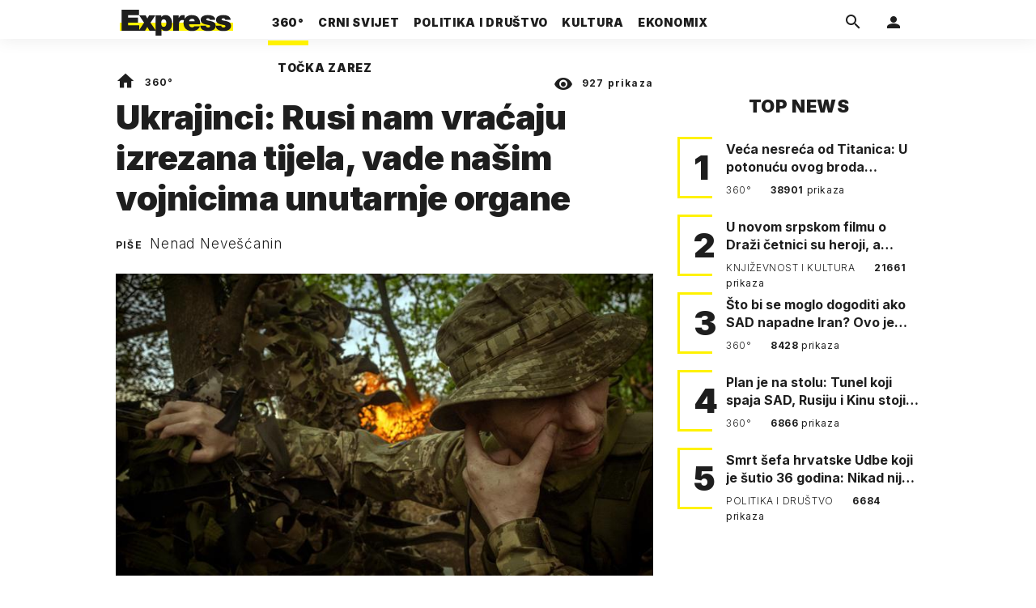

--- FILE ---
content_type: text/html; charset=utf-8
request_url: https://traffic.styria.hr/v2/widget/express_cora
body_size: 840
content:
<!DOCTYPE html>
<html>
    <head>
        <meta charset="utf-8">
        <meta http-equiv="X-UA-Compatible" content="IE=edge,chrome=1">
        <title>Styria traffic widget</title>
        <meta name="description" content="">
        <meta name="viewport" content="width=device-width">
        <script src="/static/js/cookies.min.js"></script>
        <script>
            function getReferer() {
                var isInIframe = (parent !== window);
                var refererUrl = '';

                if (isInIframe) {
                    refererUrl = document.referrer;
                }

                return refererUrl;
            }

            var URL_PARAMS = {
                referer: getReferer()
            };

            
            function replaceParams(url, alt){
                for(var key in URL_PARAMS){
                    var replace_this = "{{" + String(key) + "}}";
                    url = url.replace(replace_this, URL_PARAMS[key]);
                }

                url = url.replace("{{alternative}}", alt);
                return url;
            }

            

            Cookies.set("s31", '20260131', { expires: 10368000 });
            var ST = ST || {};
            ST.feeds = [];
            ST.pool = [];
            
            ST.feeds.push({ k: "s17", fu: "/v2/feed/825/express_cora?", r: false, w: 0, custom: false });
            ST.feeds.push({ k: "s18", fu: "/v2/feed/828/express_cora?", r: false, w: 0, custom: false });
            ST.feeds.push({ k: "s02", fu: "/v2/feed/826/express_cora?", r: false, w: 0, custom: false });
            ST.feeds.push({ k: "s03", fu: "/v2/feed/827/express_cora?", r: false, w: 0, custom: false });
            ST.feeds.push({ k: "s71", fu: "/v2/feed/1196/express_cora?", r: false, w: 0, custom: false });
            ST.feeds.push({ k: "s81", fu: "/v2/feed/1237/express_cora?", r: false, w: 0, custom: false });
            ST.feeds.push({ k: "s72", fu: "/v2/feed/1302/express_cora?", r: false, w: 0, custom: false });
            ST.feeds.push({ k: "s99", fu: "/v2/feed/1318/express_cora?", r: false, w: 0, custom: false });
            ST.feeds.push({ k: "s04", fu: "/v2/feed/824/express_cora?", r: false, w: 0, custom: false });
            ST.feeds.push({ k: "s30", fu: "/v2/feed/820/express_cora?", r: false, w: 0, custom: false });
            ST.feeds.push({ k: "s01", fu: "/v2/feed/818/express_cora?", r: false, w: 100, custom: false });
            ST.feeds.push({ k: "s07", fu: "/v2/feed/823/express_cora?", r: false, w: 0, custom: false });
            ST.feeds.push({ k: "s82", fu: "/v2/feed/822/express_cora?", r: false, w: 0, custom: false });
            ST.feeds.push({ k: "s06", fu: "/v2/feed/821/express_cora?", r: false, w: 0, custom: false });

            var cd = new Date(2026, 1 - 1, 31);

            var patt = /^(\d{4})(\d{2})(\d{2})$/;

            for(i in ST.feeds){
                var f = ST.feeds[i];
                
                for(var j=0; j < f.w; j++){
                    ST.pool.push(f.fu);
                }
            }

            if (ST.pool.length == 0) {
                for(i in ST.feeds){
                    for(var j=0; j < ST.feeds[i].w; j++){
                        ST.pool.push(ST.feeds[i].fu);
                    }
                }
            }

            if (ST.pool.length > 0) {
                var ri = Math.floor(Math.random() * ST.pool.length);
                var rurl = ST.pool[ri];
                try {
                    window.location.replace(rurl);
                } catch(e) {
                    window.location = rurl;
                }
                
            }

        </script>
    </head>
    <body>
    </body>
</html>


--- FILE ---
content_type: text/html; charset=utf-8
request_url: https://traffic.styria.hr/v2/feed/818/express_cora?
body_size: 1495
content:
<!DOCTYPE html>

<html lang="hr">

    <head>
        <meta charset="UTF-8">

        
    <link href="https://fonts.googleapis.com/css?family=Merriweather:400,400i,700,900|Raleway:400,700,800,900|Roboto+Slab:300&subset=latin-ext" rel="stylesheet">
    <link rel="stylesheet" href="/static/express/css/tes.ex.css?bust=20180327" type='text/css'>
    <script src="/static/express/js/iframeResizer.contentWindow.min.js"></script>


        <title>24sata</title>

    </head>
    <body class="" >

        
    

        

        
            
        

    


    <div class="container">

        <div class="gr-12">

            <div class="main_tile">

                <div class="main_tile__label main_tile__label--curved text-center">
                    Odabrali smo za vas
                </div>

                <div class="main_tile__content">

                    <div class="row">

                        <!-- ovo se repeata -->
                        

                            <div class="gr-12 gr-3@lg">

                                <article class="card card--life card--19">

                                    <div class="card__wrap">
                                        <!-- blok sa slikom -->
                                        <div class="card__photo_wrap">

                                            <a class="card__link card__link--photo" href="https://www.24sata.hr/news/kurtijeva-stranka-pobijedila-je-i-nakon-prebrojavanja-glasova-1104951?utm_source=Express.hr&amp;utm_medium=Widget&amp;utm_campaign=Partnerski+portali" title="Kurtijeva stranka pobijedila je i nakon prebrojavanja glasova" target="_blank" onclick="ga('send', 'event', 'S express.hr', 'Na 24sata.hr', 'https://www.24sata.hr/news/kurtijeva\u002Dstranka\u002Dpobijedila\u002Dje\u002Di\u002Dnakon\u002Dprebrojavanja\u002Dglasova\u002D1104951');" >

                                                <span class="card__photo">

                                                    <figure class="card__figure">

                                                        <img class="big_img" src="/media/images/b/b2b0cde0b26de090d9223847c379a9c2.jpg" alt="Kurtijeva stranka pobijedila je i nakon prebrojavanja glasova">
                                                    </figure>
                                                </span>
                                            </a>
                                        </div>
                                        <!-- blok sa nadnaslovom, naslovom i podnaslovom -->
                                        <div class="card__data_wrap cf">
                                            <a class="card__link card__link--data cf" href="https://www.24sata.hr/news/kurtijeva-stranka-pobijedila-je-i-nakon-prebrojavanja-glasova-1104951?utm_source=Express.hr&amp;utm_medium=Widget&amp;utm_campaign=Partnerski+portali" title="Kurtijeva stranka pobijedila je i nakon prebrojavanja glasova" target="_blank" onclick="ga('send', 'event', 'S express.hr', 'Na 24sata.hr', 'https://www.24sata.hr/news/kurtijeva\u002Dstranka\u002Dpobijedila\u002Dje\u002Di\u002Dnakon\u002Dprebrojavanja\u002Dglasova\u002D1104951');" >
                                                <span class="card__data cf">
                                                    <h2 class="card__title">
                                                        Kurtijeva stranka pobijedila je i nakon prebrojavanja glasova
                                                    </h2>
                                                </span>
                                            </a>
                                        </div>
                                    </div>
                                </article>
                            </div>
                        

                            <div class="gr-12 gr-3@lg">

                                <article class="card card--life card--19">

                                    <div class="card__wrap">
                                        <!-- blok sa slikom -->
                                        <div class="card__photo_wrap">

                                            <a class="card__link card__link--photo" href="https://www.24sata.hr/news/sinj-uz-35-kg-kokaina-diler-je-imao-i-poluautomatski-snajper-1104948?utm_source=Express.hr&amp;utm_medium=Widget&amp;utm_campaign=Partnerski+portali" title="Sinj: Uz 3,5 kg kokaina diler je imao i poluautomatski snajper" target="_blank" onclick="ga('send', 'event', 'S express.hr', 'Na 24sata.hr', 'https://www.24sata.hr/news/sinj\u002Duz\u002D35\u002Dkg\u002Dkokaina\u002Ddiler\u002Dje\u002Dimao\u002Di\u002Dpoluautomatski\u002Dsnajper\u002D1104948');" >

                                                <span class="card__photo">

                                                    <figure class="card__figure">

                                                        <img class="big_img" src="/media/images/d/d4d35cb6e9e62b71e3d99c7fe2fc6970.jpg" alt="Sinj: Uz 3,5 kg kokaina diler je imao i poluautomatski snajper">
                                                    </figure>
                                                </span>
                                            </a>
                                        </div>
                                        <!-- blok sa nadnaslovom, naslovom i podnaslovom -->
                                        <div class="card__data_wrap cf">
                                            <a class="card__link card__link--data cf" href="https://www.24sata.hr/news/sinj-uz-35-kg-kokaina-diler-je-imao-i-poluautomatski-snajper-1104948?utm_source=Express.hr&amp;utm_medium=Widget&amp;utm_campaign=Partnerski+portali" title="Sinj: Uz 3,5 kg kokaina diler je imao i poluautomatski snajper" target="_blank" onclick="ga('send', 'event', 'S express.hr', 'Na 24sata.hr', 'https://www.24sata.hr/news/sinj\u002Duz\u002D35\u002Dkg\u002Dkokaina\u002Ddiler\u002Dje\u002Dimao\u002Di\u002Dpoluautomatski\u002Dsnajper\u002D1104948');" >
                                                <span class="card__data cf">
                                                    <h2 class="card__title">
                                                        Sinj: Uz 3,5 kg kokaina diler je imao i poluautomatski snajper
                                                    </h2>
                                                </span>
                                            </a>
                                        </div>
                                    </div>
                                </article>
                            </div>
                        

                            <div class="gr-12 gr-3@lg">

                                <article class="card card--life card--19">

                                    <div class="card__wrap">
                                        <!-- blok sa slikom -->
                                        <div class="card__photo_wrap">

                                            <a class="card__link card__link--photo" href="https://www.24sata.hr/news/osjecanin-htio-trgovati-zlatom-pa-ostao-bez-pet-tisuca-eura-1104941?utm_source=Express.hr&amp;utm_medium=Widget&amp;utm_campaign=Partnerski+portali" title="Osječanin htio trgovati zlatom, pa ostao bez pet tisuća eura" target="_blank" onclick="ga('send', 'event', 'S express.hr', 'Na 24sata.hr', 'https://www.24sata.hr/news/osjecanin\u002Dhtio\u002Dtrgovati\u002Dzlatom\u002Dpa\u002Dostao\u002Dbez\u002Dpet\u002Dtisuca\u002Deura\u002D1104941');" >

                                                <span class="card__photo">

                                                    <figure class="card__figure">

                                                        <img class="big_img" src="/media/images/8/85acc2d36df5d32ca5b989bb17e2c7a7.jpg" alt="Osječanin htio trgovati zlatom, pa ostao bez pet tisuća eura">
                                                    </figure>
                                                </span>
                                            </a>
                                        </div>
                                        <!-- blok sa nadnaslovom, naslovom i podnaslovom -->
                                        <div class="card__data_wrap cf">
                                            <a class="card__link card__link--data cf" href="https://www.24sata.hr/news/osjecanin-htio-trgovati-zlatom-pa-ostao-bez-pet-tisuca-eura-1104941?utm_source=Express.hr&amp;utm_medium=Widget&amp;utm_campaign=Partnerski+portali" title="Osječanin htio trgovati zlatom, pa ostao bez pet tisuća eura" target="_blank" onclick="ga('send', 'event', 'S express.hr', 'Na 24sata.hr', 'https://www.24sata.hr/news/osjecanin\u002Dhtio\u002Dtrgovati\u002Dzlatom\u002Dpa\u002Dostao\u002Dbez\u002Dpet\u002Dtisuca\u002Deura\u002D1104941');" >
                                                <span class="card__data cf">
                                                    <h2 class="card__title">
                                                        Osječanin htio trgovati zlatom, pa ostao bez pet tisuća eura
                                                    </h2>
                                                </span>
                                            </a>
                                        </div>
                                    </div>
                                </article>
                            </div>
                        

                            <div class="gr-12 gr-3@lg">

                                <article class="card card--life card--19">

                                    <div class="card__wrap">
                                        <!-- blok sa slikom -->
                                        <div class="card__photo_wrap">

                                            <a class="card__link card__link--photo" href="https://www.24sata.hr/news/policija-upozorava-gradani-oprez-nikada-telefonom-ne-provjeravamo-financijsko-stanje-1104940?utm_source=Express.hr&amp;utm_medium=Widget&amp;utm_campaign=Partnerski+portali" title="Policija upozorava: Građani oprez, nikada telefonom ne provjeravamo financijsko stanje" target="_blank" onclick="ga('send', 'event', 'S express.hr', 'Na 24sata.hr', 'https://www.24sata.hr/news/policija\u002Dupozorava\u002Dgradani\u002Doprez\u002Dnikada\u002Dtelefonom\u002Dne\u002Dprovjeravamo\u002Dfinancijsko\u002Dstanje\u002D1104940');" >

                                                <span class="card__photo">

                                                    <figure class="card__figure">

                                                        <img class="big_img" src="/media/images/9/9c0216c994d4f758adcbe76031c95643.jpg" alt="Policija upozorava: Građani oprez, nikada telefonom ne provjeravamo financijsko stanje">
                                                    </figure>
                                                </span>
                                            </a>
                                        </div>
                                        <!-- blok sa nadnaslovom, naslovom i podnaslovom -->
                                        <div class="card__data_wrap cf">
                                            <a class="card__link card__link--data cf" href="https://www.24sata.hr/news/policija-upozorava-gradani-oprez-nikada-telefonom-ne-provjeravamo-financijsko-stanje-1104940?utm_source=Express.hr&amp;utm_medium=Widget&amp;utm_campaign=Partnerski+portali" title="Policija upozorava: Građani oprez, nikada telefonom ne provjeravamo financijsko stanje" target="_blank" onclick="ga('send', 'event', 'S express.hr', 'Na 24sata.hr', 'https://www.24sata.hr/news/policija\u002Dupozorava\u002Dgradani\u002Doprez\u002Dnikada\u002Dtelefonom\u002Dne\u002Dprovjeravamo\u002Dfinancijsko\u002Dstanje\u002D1104940');" >
                                                <span class="card__data cf">
                                                    <h2 class="card__title">
                                                        Policija upozorava: Građani oprez, nikada telefonom ne provjeravamo financijsko stanje
                                                    </h2>
                                                </span>
                                            </a>
                                        </div>
                                    </div>
                                </article>
                            </div>
                        
                    </div>
                </div>
            </div>
        </div>
    </div>


    </body>
</html>


--- FILE ---
content_type: text/javascript; charset=utf-8
request_url: https://adxbid.info/express_24sata_hr.js
body_size: 8225
content:
const a0_0x29e718=a0_0x59e9;(function(_0x1b0a54,_0x90f73f){const _0x46d0c5=a0_0x59e9,_0x4fbfb8=_0x1b0a54();while(!![]){try{const _0x325568=parseInt(_0x46d0c5(0x16f))/0x1+parseInt(_0x46d0c5(0x164))/0x2+parseInt(_0x46d0c5(0x170))/0x3*(-parseInt(_0x46d0c5(0x1b7))/0x4)+-parseInt(_0x46d0c5(0x186))/0x5*(-parseInt(_0x46d0c5(0x1b2))/0x6)+-parseInt(_0x46d0c5(0x1ac))/0x7+parseInt(_0x46d0c5(0x1bd))/0x8+parseInt(_0x46d0c5(0x1a2))/0x9*(parseInt(_0x46d0c5(0x182))/0xa);if(_0x325568===_0x90f73f)break;else _0x4fbfb8['push'](_0x4fbfb8['shift']());}catch(_0x220a03){_0x4fbfb8['push'](_0x4fbfb8['shift']());}}}(a0_0x25f7,0x74548));var reqCountry=reqCountry||'XX';function pbjsGetTimezoneGeo(){const _0x3fe400=a0_0x59e9;let _0x13b30c=Intl[_0x3fe400(0x165)]()[_0x3fe400(0x1b3)]()['timeZone'];return''!==_0x13b30c&&_0x13b30c?{'Africa/Abidjan':{'u':0x0,'c':['CI','BF','GH','GM','GN','ML','MR','SH','SL','SN','TG']},'Africa/Accra':{'a':_0x3fe400(0x1b9),'c':['GH'],'r':0x1},'Africa/Addis_Ababa':{'a':_0x3fe400(0x184),'c':['ET'],'r':0x1},'Africa/Algiers':{'u':0x3c,'c':['DZ']},'Africa/Asmara':{'a':_0x3fe400(0x184),'c':['ER'],'r':0x1},'Africa/Asmera':{'a':'Africa/Nairobi','c':['ER'],'r':0x1},'Africa/Bamako':{'a':_0x3fe400(0x1b9),'c':['ML'],'r':0x1},'Africa/Bangui':{'a':_0x3fe400(0x1c3),'c':['CF'],'r':0x1},'Africa/Banjul':{'a':_0x3fe400(0x1b9),'c':['GM'],'r':0x1},'Africa/Bissau':{'u':0x0,'c':['GW']},'Africa/Blantyre':{'a':_0x3fe400(0x173),'c':['MW'],'r':0x1},'Africa/Brazzaville':{'a':_0x3fe400(0x1c3),'c':['CG'],'r':0x1},'Africa/Bujumbura':{'a':_0x3fe400(0x173),'c':['BI'],'r':0x1},'Africa/Cairo':{'u':0x78,'c':['EG']},'Africa/Casablanca':{'u':0x3c,'d':0x0,'c':['MA']},'Africa/Ceuta':{'u':0x3c,'d':0x78,'c':['ES']},'Africa/Conakry':{'a':_0x3fe400(0x1b9),'c':['GN'],'r':0x1},'Africa/Dakar':{'a':_0x3fe400(0x1b9),'c':['SN'],'r':0x1},'Africa/Dar_es_Salaam':{'a':_0x3fe400(0x184),'c':['TZ'],'r':0x1},'Africa/Djibouti':{'a':_0x3fe400(0x184),'c':['DJ'],'r':0x1},'Africa/Douala':{'a':_0x3fe400(0x1c3),'c':['CM'],'r':0x1},'Africa/El_Aaiun':{'u':0x3c,'d':0x0,'c':['EH']},'Africa/Freetown':{'a':_0x3fe400(0x1b9),'c':['SL'],'r':0x1},'Africa/Gaborone':{'a':_0x3fe400(0x173),'c':['BW'],'r':0x1},'Africa/Harare':{'a':_0x3fe400(0x173),'c':['ZW'],'r':0x1},'Africa/Johannesburg':{'u':0x78,'c':['ZA','LS','SZ']},'Africa/Juba':{'u':0x78,'c':['SS']},'Africa/Kampala':{'a':'Africa/Nairobi','c':['UG'],'r':0x1},'Africa/Khartoum':{'u':0x78,'c':['SD']},'Africa/Kigali':{'a':_0x3fe400(0x173),'c':['RW'],'r':0x1},'Africa/Kinshasa':{'a':_0x3fe400(0x1c3),'c':['CD'],'r':0x1},'Africa/Lagos':{'u':0x3c,'c':['NG','AO','BJ','CD','CF','CG','CM','GA','GQ','NE']},'Africa/Libreville':{'a':'Africa/Lagos','c':['GA'],'r':0x1},'Africa/Lome':{'a':'Africa/Abidjan','c':['TG'],'r':0x1},'Africa/Luanda':{'a':_0x3fe400(0x1c3),'c':['AO'],'r':0x1},'Africa/Lubumbashi':{'a':_0x3fe400(0x173),'c':['CD'],'r':0x1},'Africa/Lusaka':{'a':'Africa/Maputo','c':['ZM'],'r':0x1},'Africa/Malabo':{'a':_0x3fe400(0x1c3),'c':['GQ'],'r':0x1},'Africa/Maputo':{'u':0x78,'c':['MZ','BI','BW','CD','MW','RW','ZM','ZW']},'Africa/Maseru':{'a':_0x3fe400(0x1b8),'c':['LS'],'r':0x1},'Africa/Mbabane':{'a':_0x3fe400(0x1b8),'c':['SZ'],'r':0x1},'Africa/Mogadishu':{'a':'Africa/Nairobi','c':['SO'],'r':0x1},'Africa/Monrovia':{'u':0x0,'c':['LR']},'Africa/Nairobi':{'u':0xb4,'c':['KE','DJ','ER','ET','KM','MG','SO','TZ','UG','YT']},'Africa/Ndjamena':{'u':0x3c,'c':['TD']},'Africa/Niamey':{'a':_0x3fe400(0x1c3),'c':['NE'],'r':0x1},'Africa/Nouakchott':{'a':_0x3fe400(0x1b9),'c':['MR'],'r':0x1},'Africa/Ouagadougou':{'a':_0x3fe400(0x1b9),'c':['BF'],'r':0x1},'Africa/Porto-Novo':{'a':_0x3fe400(0x1c3),'c':['BJ'],'r':0x1},'Africa/Sao_Tome':{'u':0x0,'c':['ST']},'Africa/Timbuktu':{'a':_0x3fe400(0x1b9),'c':['ML'],'r':0x1},'Africa/Tripoli':{'u':0x78,'c':['LY']},'Africa/Tunis':{'u':0x3c,'c':['TN']},'Africa/Windhoek':{'u':0x78,'c':['NA']},'America/Adak':{'u':-0x258,'d':-0x21c,'c':['US']},'America/Anchorage':{'u':-0x21c,'d':-0x1e0,'c':['US']},'America/Anguilla':{'a':_0x3fe400(0x180),'c':['AI'],'r':0x1},'America/Antigua':{'a':_0x3fe400(0x180),'c':['AG'],'r':0x1},'America/Araguaina':{'u':-0xb4,'c':['BR']},'America/Argentina/Buenos_Aires':{'u':-0xb4,'c':['AR']},'America/Argentina/Catamarca':{'u':-0xb4,'c':['AR']},'America/Argentina/ComodRivadavia':{'a':'America/Argentina/Catamarca','r':0x1},'America/Argentina/Cordoba':{'u':-0xb4,'c':['AR']},'America/Argentina/Jujuy':{'u':-0xb4,'c':['AR']},'America/Argentina/La_Rioja':{'u':-0xb4,'c':['AR']},'America/Argentina/Mendoza':{'u':-0xb4,'c':['AR']},'America/Argentina/Rio_Gallegos':{'u':-0xb4,'c':['AR']},'America/Argentina/Salta':{'u':-0xb4,'c':['AR']},'America/Argentina/San_Juan':{'u':-0xb4,'c':['AR']},'America/Argentina/San_Luis':{'u':-0xb4,'c':['AR']},'America/Argentina/Tucuman':{'u':-0xb4,'c':['AR']},'America/Argentina/Ushuaia':{'u':-0xb4,'c':['AR']},'America/Aruba':{'a':'America/Puerto_Rico','c':['AW'],'r':0x1},'America/Asuncion':{'u':-0xf0,'d':-0xb4,'c':['PY']},'America/Atikokan':{'a':_0x3fe400(0x1b1),'c':['CA'],'r':0x1},'America/Atka':{'a':'America/Adak','r':0x1},'America/Bahia':{'u':-0xb4,'c':['BR']},'America/Bahia_Banderas':{'u':-0x168,'d':-0x12c,'c':['MX']},'America/Barbados':{'u':-0xf0,'c':['BB']},'America/Belem':{'u':-0xb4,'c':['BR']},'America/Belize':{'u':-0x168,'c':['BZ']},'America/Blanc-Sablon':{'a':'America/Puerto_Rico','c':['CA'],'r':0x1},'America/Boa_Vista':{'u':-0xf0,'c':['BR']},'America/Bogota':{'u':-0x12c,'c':['CO']},'America/Boise':{'u':-0x1a4,'d':-0x168,'c':['US']},'America/Buenos_Aires':{'a':_0x3fe400(0x1a1),'r':0x1},'America/Cambridge_Bay':{'u':-0x1a4,'d':-0x168,'c':['CA']},'America/Campo_Grande':{'u':-0xf0,'c':['BR']},'America/Cancun':{'u':-0x12c,'c':['MX']},'America/Caracas':{'u':-0xf0,'c':['VE']},'America/Catamarca':{'a':_0x3fe400(0x18e),'r':0x1},'America/Cayenne':{'u':-0xb4,'c':['GF']},'America/Cayman':{'a':_0x3fe400(0x1b1),'c':['KY'],'r':0x1},'America/Chicago':{'u':-0x168,'d':-0x12c,'c':['US']},'America/Chihuahua':{'u':-0x1a4,'d':-0x168,'c':['MX']},'America/Coral_Harbour':{'a':'America/Panama','c':['CA'],'r':0x1},'America/Cordoba':{'a':_0x3fe400(0x162),'r':0x1},'America/Costa_Rica':{'u':-0x168,'c':['CR']},'America/Creston':{'a':_0x3fe400(0x1c6),'c':['CA'],'r':0x1},'America/Cuiaba':{'u':-0xf0,'c':['BR']},'America/Curacao':{'a':_0x3fe400(0x180),'c':['CW'],'r':0x1},'America/Danmarkshavn':{'u':0x0,'c':['GL']},'America/Dawson':{'u':-0x1a4,'c':['CA']},'America/Dawson_Creek':{'u':-0x1a4,'c':['CA']},'America/Denver':{'u':-0x1a4,'d':-0x168,'c':['US']},'America/Detroit':{'u':-0x12c,'d':-0xf0,'c':['US']},'America/Dominica':{'a':'America/Puerto_Rico','c':['DM'],'r':0x1},'America/Edmonton':{'u':-0x1a4,'d':-0x168,'c':['CA']},'America/Eirunepe':{'u':-0x12c,'c':['BR']},'America/El_Salvador':{'u':-0x168,'c':['SV']},'America/Ensenada':{'a':_0x3fe400(0x17a),'r':0x1},'America/Fort_Nelson':{'u':-0x1a4,'c':['CA']},'America/Fort_Wayne':{'a':_0x3fe400(0x1ad),'r':0x1},'America/Fortaleza':{'u':-0xb4,'c':['BR']},'America/Glace_Bay':{'u':-0xf0,'d':-0xb4,'c':['CA']},'America/Godthab':{'a':_0x3fe400(0x197),'r':0x1},'America/Goose_Bay':{'u':-0xf0,'d':-0xb4,'c':['CA']},'America/Grand_Turk':{'u':-0x12c,'d':-0xf0,'c':['TC']},'America/Grenada':{'a':_0x3fe400(0x180),'c':['GD'],'r':0x1},'America/Guadeloupe':{'a':_0x3fe400(0x180),'c':['GP'],'r':0x1},'America/Guatemala':{'u':-0x168,'c':['GT']},'America/Guayaquil':{'u':-0x12c,'c':['EC']},'America/Guyana':{'u':-0xf0,'c':['GY']},'America/Halifax':{'u':-0xf0,'d':-0xb4,'c':['CA']},'America/Havana':{'u':-0x12c,'d':-0xf0,'c':['CU']},'America/Hermosillo':{'u':-0x1a4,'c':['MX']},'America/Indiana/Indianapolis':{'u':-0x12c,'d':-0xf0,'c':['US']},'America/Indiana/Knox':{'u':-0x168,'d':-0x12c,'c':['US']},'America/Indiana/Marengo':{'u':-0x12c,'d':-0xf0,'c':['US']},'America/Indiana/Petersburg':{'u':-0x12c,'d':-0xf0,'c':['US']},'America/Indiana/Tell_City':{'u':-0x168,'d':-0x12c,'c':['US']},'America/Indiana/Vevay':{'u':-0x12c,'d':-0xf0,'c':['US']},'America/Indiana/Vincennes':{'u':-0x12c,'d':-0xf0,'c':['US']},'America/Indiana/Winamac':{'u':-0x12c,'d':-0xf0,'c':['US']},'America/Indianapolis':{'a':_0x3fe400(0x1ad),'r':0x1},'America/Inuvik':{'u':-0x1a4,'d':-0x168,'c':['CA']},'America/Iqaluit':{'u':-0x12c,'d':-0xf0,'c':['CA']},'America/Jamaica':{'u':-0x12c,'c':['JM']},'America/Jujuy':{'a':_0x3fe400(0x1be),'r':0x1},'America/Juneau':{'u':-0x21c,'d':-0x1e0,'c':['US']},'America/Kentucky/Louisville':{'u':-0x12c,'d':-0xf0,'c':['US']},'America/Kentucky/Monticello':{'u':-0x12c,'d':-0xf0,'c':['US']},'America/Knox_IN':{'a':_0x3fe400(0x16b),'r':0x1},'America/Kralendijk':{'a':_0x3fe400(0x180),'c':['BQ'],'r':0x1},'America/La_Paz':{'u':-0xf0,'c':['BO']},'America/Lima':{'u':-0x12c,'c':['PE']},'America/Los_Angeles':{'u':-0x1e0,'d':-0x1a4,'c':['US']},'America/Louisville':{'a':'America/Kentucky/Louisville','r':0x1},'America/Lower_Princes':{'a':'America/Puerto_Rico','c':['SX'],'r':0x1},'America/Maceio':{'u':-0xb4,'c':['BR']},'America/Managua':{'u':-0x168,'c':['NI']},'America/Manaus':{'u':-0xf0,'c':['BR']},'America/Marigot':{'a':_0x3fe400(0x180),'c':['MF'],'r':0x1},'America/Martinique':{'u':-0xf0,'c':['MQ']},'America/Matamoros':{'u':-0x168,'d':-0x12c,'c':['MX']},'America/Mazatlan':{'u':-0x1a4,'d':-0x168,'c':['MX']},'America/Mendoza':{'a':_0x3fe400(0x19b),'r':0x1},'America/Menominee':{'u':-0x168,'d':-0x12c,'c':['US']},'America/Merida':{'u':-0x168,'d':-0x12c,'c':['MX']},'America/Metlakatla':{'u':-0x21c,'d':-0x1e0,'c':['US']},'America/Mexico_City':{'u':-0x168,'d':-0x12c,'c':['MX']},'America/Miquelon':{'u':-0xb4,'d':-0x78,'c':['PM']},'America/Moncton':{'u':-0xf0,'d':-0xb4,'c':['CA']},'America/Monterrey':{'u':-0x168,'d':-0x12c,'c':['MX']},'America/Montevideo':{'u':-0xb4,'c':['UY']},'America/Montreal':{'a':_0x3fe400(0x192),'c':['CA'],'r':0x1},'America/Montserrat':{'a':_0x3fe400(0x180),'c':['MS'],'r':0x1},'America/Nassau':{'a':_0x3fe400(0x192),'c':['BS'],'r':0x1},'America/New_York':{'u':-0x12c,'d':-0xf0,'c':['US']},'America/Nipigon':{'u':-0x12c,'d':-0xf0,'c':['CA']},'America/Nome':{'u':-0x21c,'d':-0x1e0,'c':['US']},'America/Noronha':{'u':-0x78,'c':['BR']},'America/North_Dakota/Beulah':{'u':-0x168,'d':-0x12c,'c':['US']},'America/North_Dakota/Center':{'u':-0x168,'d':-0x12c,'c':['US']},'America/North_Dakota/New_Salem':{'u':-0x168,'d':-0x12c,'c':['US']},'America/Nuuk':{'u':-0xb4,'d':-0x78,'c':['GL']},'America/Ojinaga':{'u':-0x1a4,'d':-0x168,'c':['MX']},'America/Panama':{'u':-0x12c,'c':['PA','CA','KY']},'America/Pangnirtung':{'u':-0x12c,'d':-0xf0,'c':['CA']},'America/Paramaribo':{'u':-0xb4,'c':['SR']},'America/Phoenix':{'u':-0x1a4,'c':['US','CA']},'America/Port-au-Prince':{'u':-0x12c,'d':-0xf0,'c':['HT']},'America/Port_of_Spain':{'a':_0x3fe400(0x180),'c':['TT'],'r':0x1},'America/Porto_Acre':{'a':_0x3fe400(0x1a3),'r':0x1},'America/Porto_Velho':{'u':-0xf0,'c':['BR']},'America/Puerto_Rico':{'u':-0xf0,'c':['PR','AG','CA','AI','AW','BL','BQ','CW','DM','GD','GP','KN','LC','MF','MS','SX','TT','VC','VG','VI']},'America/Punta_Arenas':{'u':-0xb4,'c':['CL']},'America/Rainy_River':{'u':-0x168,'d':-0x12c,'c':['CA']},'America/Rankin_Inlet':{'u':-0x168,'d':-0x12c,'c':['CA']},'America/Recife':{'u':-0xb4,'c':['BR']},'America/Regina':{'u':-0x168,'c':['CA']},'America/Resolute':{'u':-0x168,'d':-0x12c,'c':['CA']},'America/Rio_Branco':{'u':-0x12c,'c':['BR']},'America/Rosario':{'a':_0x3fe400(0x162),'r':0x1},'America/Santa_Isabel':{'a':'America/Tijuana','r':0x1},'America/Santarem':{'u':-0xb4,'c':['BR']},'America/Santiago':{'u':-0xf0,'d':-0xb4,'c':['CL']},'America/Santo_Domingo':{'u':-0xf0,'c':['DO']},'America/Sao_Paulo':{'u':-0xb4,'c':['BR']},'America/Scoresbysund':{'u':-0x3c,'d':0x0,'c':['GL']},'America/Shiprock':{'a':_0x3fe400(0x1a5),'r':0x1},'America/Sitka':{'u':-0x21c,'d':-0x1e0,'c':['US']},'America/St_Barthelemy':{'a':_0x3fe400(0x180),'c':['BL'],'r':0x1},'America/St_Johns':{'u':-0x96,'d':-0x5a,'c':['CA']},'America/St_Kitts':{'a':'America/Puerto_Rico','c':['KN'],'r':0x1},'America/St_Lucia':{'a':_0x3fe400(0x180),'c':['LC'],'r':0x1},'America/St_Thomas':{'a':'America/Puerto_Rico','c':['VI'],'r':0x1},'America/St_Vincent':{'a':_0x3fe400(0x180),'c':['VC'],'r':0x1},'America/Swift_Current':{'u':-0x168,'c':['CA']},'America/Tegucigalpa':{'u':-0x168,'c':['HN']},'America/Thule':{'u':-0xf0,'d':-0xb4,'c':['GL']},'America/Thunder_Bay':{'u':-0x12c,'d':-0xf0,'c':['CA']},'America/Tijuana':{'u':-0x1e0,'d':-0x1a4,'c':['MX']},'America/Toronto':{'u':-0x12c,'d':-0xf0,'c':['CA','BS']},'America/Tortola':{'a':_0x3fe400(0x180),'c':['VG'],'r':0x1},'America/Vancouver':{'u':-0x1e0,'d':-0x1a4,'c':['CA']},'America/Virgin':{'a':_0x3fe400(0x180),'c':['VI'],'r':0x1},'America/Whitehorse':{'u':-0x1a4,'c':['CA']},'America/Winnipeg':{'u':-0x168,'d':-0x12c,'c':['CA']},'America/Yakutat':{'u':-0x21c,'d':-0x1e0,'c':['US']},'America/Yellowknife':{'u':-0x1a4,'d':-0x168,'c':['CA']},'Antarctica/Casey':{'u':0x294,'c':['AQ']},'Antarctica/Davis':{'u':0x1a4,'c':['AQ']},'Antarctica/DumontDUrville':{'a':_0x3fe400(0x1a0),'c':['AQ'],'r':0x1},'Antarctica/Macquarie':{'u':0x258,'d':0x294,'c':['AU']},'Antarctica/Mawson':{'u':0x12c,'c':['AQ']},'Antarctica/McMurdo':{'a':_0x3fe400(0x163),'c':['AQ'],'r':0x1},'Antarctica/Palmer':{'u':-0xb4,'c':['AQ']},'Antarctica/Rothera':{'u':-0xb4,'c':['AQ']},'Antarctica/South_Pole':{'a':'Pacific/Auckland','c':['AQ'],'r':0x1},'Antarctica/Syowa':{'a':_0x3fe400(0x161),'c':['AQ'],'r':0x1},'Antarctica/Troll':{'u':0x0,'d':0x78,'c':['AQ']},'Antarctica/Vostok':{'u':0x168,'c':['AQ']},'Arctic/Longyearbyen':{'a':'Europe/Oslo','c':['SJ'],'r':0x1},'Asia/Aden':{'a':'Asia/Riyadh','c':['YE'],'r':0x1},'Asia/Almaty':{'u':0x168,'c':['KZ']},'Asia/Amman':{'u':0x78,'d':0xb4,'c':['JO']},'Asia/Anadyr':{'u':0x2d0,'c':['RU']},'Asia/Aqtau':{'u':0x12c,'c':['KZ']},'Asia/Aqtobe':{'u':0x12c,'c':['KZ']},'Asia/Ashgabat':{'u':0x12c,'c':['TM']},'Asia/Ashkhabad':{'a':_0x3fe400(0x1a8),'r':0x1},'Asia/Atyrau':{'u':0x12c,'c':['KZ']},'Asia/Baghdad':{'u':0xb4,'c':['IQ']},'Asia/Bahrain':{'a':_0x3fe400(0x1bb),'c':['BH'],'r':0x1},'Asia/Baku':{'u':0xf0,'c':['AZ']},'Asia/Bangkok':{'u':0x1a4,'c':['TH','KH','LA','VN']},'Asia/Barnaul':{'u':0x1a4,'c':['RU']},'Asia/Beirut':{'u':0x78,'d':0xb4,'c':['LB']},'Asia/Bishkek':{'u':0x168,'c':['KG']},'Asia/Brunei':{'u':0x1e0,'c':['BN']},'Asia/Calcutta':{'a':'Asia/Kolkata','r':0x1},'Asia/Chita':{'u':0x21c,'c':['RU']},'Asia/Choibalsan':{'u':0x1e0,'c':['MN']},'Asia/Chongqing':{'a':_0x3fe400(0x17d),'r':0x1},'Asia/Chungking':{'a':'Asia/Shanghai','r':0x1},'Asia/Colombo':{'u':0x14a,'c':['LK']},'Asia/Dacca':{'a':'Asia/Dhaka','r':0x1},'Asia/Damascus':{'u':0x78,'d':0xb4,'c':['SY']},'Asia/Dhaka':{'u':0x168,'c':['BD']},'Asia/Dili':{'u':0x21c,'c':['TL']},'Asia/Dubai':{'u':0xf0,'c':['AE','OM']},'Asia/Dushanbe':{'u':0x12c,'c':['TJ']},'Asia/Famagusta':{'u':0x78,'d':0xb4,'c':['CY']},'Asia/Gaza':{'u':0x78,'d':0xb4,'c':['PS']},'Asia/Harbin':{'a':_0x3fe400(0x17d),'r':0x1},'Asia/Hebron':{'u':0x78,'d':0xb4,'c':['PS']},'Asia/Ho_Chi_Minh':{'u':0x1a4,'c':['VN']},'Asia/Hong_Kong':{'u':0x1e0,'c':['HK']},'Asia/Hovd':{'u':0x1a4,'c':['MN']},'Asia/Irkutsk':{'u':0x1e0,'c':['RU']},'Asia/Istanbul':{'a':_0x3fe400(0x171),'r':0x1},'Asia/Jakarta':{'u':0x1a4,'c':['ID']},'Asia/Jayapura':{'u':0x21c,'c':['ID']},'Asia/Jerusalem':{'u':0x78,'d':0xb4,'c':['IL']},'Asia/Kabul':{'u':0x10e,'c':['AF']},'Asia/Kamchatka':{'u':0x2d0,'c':['RU']},'Asia/Karachi':{'u':0x12c,'c':['PK']},'Asia/Kashgar':{'a':_0x3fe400(0x175),'r':0x1},'Asia/Kathmandu':{'u':0x159,'c':['NP']},'Asia/Katmandu':{'a':'Asia/Kathmandu','r':0x1},'Asia/Khandyga':{'u':0x21c,'c':['RU']},'Asia/Kolkata':{'u':0x14a,'c':['IN']},'Asia/Krasnoyarsk':{'u':0x1a4,'c':['RU']},'Asia/Kuala_Lumpur':{'u':0x1e0,'c':['MY']},'Asia/Kuching':{'u':0x1e0,'c':['MY']},'Asia/Kuwait':{'a':_0x3fe400(0x161),'c':['KW'],'r':0x1},'Asia/Macao':{'a':_0x3fe400(0x195),'r':0x1},'Asia/Macau':{'u':0x1e0,'c':['MO']},'Asia/Magadan':{'u':0x294,'c':['RU']},'Asia/Makassar':{'u':0x1e0,'c':['ID']},'Asia/Manila':{'u':0x1e0,'c':['PH']},'Asia/Muscat':{'a':_0x3fe400(0x187),'c':['OM'],'r':0x1},'Asia/Nicosia':{'u':0x78,'d':0xb4,'c':['CY']},'Asia/Novokuznetsk':{'u':0x1a4,'c':['RU']},'Asia/Novosibirsk':{'u':0x1a4,'c':['RU']},'Asia/Omsk':{'u':0x168,'c':['RU']},'Asia/Oral':{'u':0x12c,'c':['KZ']},'Asia/Phnom_Penh':{'a':_0x3fe400(0x1ba),'c':['KH'],'r':0x1},'Asia/Pontianak':{'u':0x1a4,'c':['ID']},'Asia/Pyongyang':{'u':0x21c,'c':['KP']},'Asia/Qatar':{'u':0xb4,'c':['QA','BH']},'Asia/Qostanay':{'u':0x168,'c':['KZ']},'Asia/Qyzylorda':{'u':0x12c,'c':['KZ']},'Asia/Rangoon':{'a':_0x3fe400(0x18c),'r':0x1},'Asia/Riyadh':{'u':0xb4,'c':['SA','AQ','KW','YE']},'Asia/Saigon':{'a':_0x3fe400(0x194),'r':0x1},'Asia/Sakhalin':{'u':0x294,'c':['RU']},'Asia/Samarkand':{'u':0x12c,'c':['UZ']},'Asia/Seoul':{'u':0x21c,'c':['KR']},'Asia/Shanghai':{'u':0x1e0,'c':['CN']},'Asia/Singapore':{'u':0x1e0,'c':['SG','MY']},'Asia/Srednekolymsk':{'u':0x294,'c':['RU']},'Asia/Taipei':{'u':0x1e0,'c':['TW']},'Asia/Tashkent':{'u':0x12c,'c':['UZ']},'Asia/Tbilisi':{'u':0xf0,'c':['GE']},'Asia/Tehran':{'u':0xd2,'d':0x10e,'c':['IR']},'Asia/Tel_Aviv':{'a':_0x3fe400(0x1ab),'r':0x1},'Asia/Thimbu':{'a':_0x3fe400(0x19c),'r':0x1},'Asia/Thimphu':{'u':0x168,'c':['BT']},'Asia/Tokyo':{'u':0x21c,'c':['JP']},'Asia/Tomsk':{'u':0x1a4,'c':['RU']},'Asia/Ujung_Pandang':{'a':_0x3fe400(0x1a7),'r':0x1},'Asia/Ulaanbaatar':{'u':0x1e0,'c':['MN']},'Asia/Ulan_Bator':{'a':'Asia/Ulaanbaatar','r':0x1},'Asia/Urumqi':{'u':0x168,'c':['CN']},'Asia/Ust-Nera':{'u':0x258,'c':['RU']},'Asia/Vientiane':{'a':_0x3fe400(0x1ba),'c':['LA'],'r':0x1},'Asia/Vladivostok':{'u':0x258,'c':['RU']},'Asia/Yakutsk':{'u':0x21c,'c':['RU']},'Asia/Yangon':{'u':0x186,'c':['MM']},'Asia/Yekaterinburg':{'u':0x12c,'c':['RU']},'Asia/Yerevan':{'u':0xf0,'c':['AM']},'Atlantic/Azores':{'u':-0x3c,'d':0x0,'c':['PT']},'Atlantic/Bermuda':{'u':-0xf0,'d':-0xb4,'c':['BM']},'Atlantic/Canary':{'u':0x0,'d':0x3c,'c':['ES']},'Atlantic/Cape_Verde':{'u':-0x3c,'c':['CV']},'Atlantic/Faeroe':{'a':_0x3fe400(0x16d),'r':0x1},'Atlantic/Faroe':{'u':0x0,'d':0x3c,'c':['FO']},'Atlantic/Jan_Mayen':{'a':_0x3fe400(0x19e),'c':['SJ'],'r':0x1},'Atlantic/Madeira':{'u':0x0,'d':0x3c,'c':['PT']},'Atlantic/Reykjavik':{'u':0x0,'c':['IS']},'Atlantic/South_Georgia':{'u':-0x78,'c':['GS']},'Atlantic/St_Helena':{'a':_0x3fe400(0x1b9),'c':['SH'],'r':0x1},'Atlantic/Stanley':{'u':-0xb4,'c':['FK']},'Australia/ACT':{'a':_0x3fe400(0x193),'r':0x1},'Australia/Adelaide':{'u':0x23a,'d':0x276,'c':['AU']},'Australia/Brisbane':{'u':0x258,'c':['AU']},'Australia/Broken_Hill':{'u':0x23a,'d':0x276,'c':['AU']},'Australia/Canberra':{'a':'Australia/Sydney','r':0x1},'Australia/Currie':{'a':_0x3fe400(0x18b),'r':0x1},'Australia/Darwin':{'u':0x23a,'c':['AU']},'Australia/Eucla':{'u':0x20d,'c':['AU']},'Australia/Hobart':{'u':0x258,'d':0x294,'c':['AU']},'Australia/LHI':{'a':_0x3fe400(0x177),'r':0x1},'Australia/Lindeman':{'u':0x258,'c':['AU']},'Australia/Lord_Howe':{'u':0x276,'d':0x294,'c':['AU']},'Australia/Melbourne':{'u':0x258,'d':0x294,'c':['AU']},'Australia/NSW':{'a':_0x3fe400(0x193),'r':0x1},'Australia/North':{'a':_0x3fe400(0x167),'r':0x1},'Australia/Perth':{'u':0x1e0,'c':['AU']},'Australia/Queensland':{'a':_0x3fe400(0x1b6),'r':0x1},'Australia/South':{'a':_0x3fe400(0x19d),'r':0x1},'Australia/Sydney':{'u':0x258,'d':0x294,'c':['AU']},'Australia/Tasmania':{'a':_0x3fe400(0x18b),'r':0x1},'Australia/Victoria':{'a':_0x3fe400(0x179),'r':0x1},'Australia/West':{'a':'Australia/Perth','r':0x1},'Australia/Yancowinna':{'a':'Australia/Broken_Hill','r':0x1},'Brazil/Acre':{'a':_0x3fe400(0x1a3),'r':0x1},'Brazil/DeNoronha':{'a':_0x3fe400(0x16c),'r':0x1},'Brazil/East':{'a':_0x3fe400(0x15c),'r':0x1},'Brazil/West':{'a':_0x3fe400(0x191),'r':0x1},'CET':{'u':0x3c,'d':0x78},'CST6CDT':{'u':-0x168,'d':-0x12c},'Canada/Atlantic':{'a':_0x3fe400(0x1c4),'r':0x1},'Canada/Central':{'a':_0x3fe400(0x1a6),'r':0x1},'Canada/Eastern':{'a':_0x3fe400(0x192),'c':['CA'],'r':0x1},'Canada/Mountain':{'a':_0x3fe400(0x18d),'r':0x1},'Canada/Newfoundland':{'a':'America/St_Johns','r':0x1},'Canada/Pacific':{'a':_0x3fe400(0x1c5),'r':0x1},'Canada/Saskatchewan':{'a':_0x3fe400(0x1a9),'r':0x1},'Canada/Yukon':{'a':_0x3fe400(0x1af),'r':0x1},'Chile/Continental':{'a':_0x3fe400(0x169),'r':0x1},'Chile/EasterIsland':{'a':_0x3fe400(0x15f),'r':0x1},'Cuba':{'a':_0x3fe400(0x178),'r':0x1},'EET':{'u':0x78,'d':0xb4},'EST':{'u':-0x12c},'EST5EDT':{'u':-0x12c,'d':-0xf0},'Egypt':{'a':'Africa/Cairo','r':0x1},'Eire':{'a':'Europe/Dublin','r':0x1},'Etc/GMT':{'u':0x0},'Etc/GMT+0':{'a':_0x3fe400(0x185),'r':0x1},'Etc/GMT+1':{'u':-0x3c},'Etc/GMT+10':{'u':-0x258},'Etc/GMT+11':{'u':-0x294},'Etc/GMT+12':{'u':-0x2d0},'Etc/GMT+2':{'u':-0x78},'Etc/GMT+3':{'u':-0xb4},'Etc/GMT+4':{'u':-0xf0},'Etc/GMT+5':{'u':-0x12c},'Etc/GMT+6':{'u':-0x168},'Etc/GMT+7':{'u':-0x1a4},'Etc/GMT+8':{'u':-0x1e0},'Etc/GMT+9':{'u':-0x21c},'Etc/GMT-0':{'a':_0x3fe400(0x185),'r':0x1},'Etc/GMT-1':{'u':0x3c},'Etc/GMT-10':{'u':0x258},'Etc/GMT-11':{'u':0x294},'Etc/GMT-12':{'u':0x2d0},'Etc/GMT-13':{'u':0x30c},'Etc/GMT-14':{'u':0x348},'Etc/GMT-2':{'u':0x78},'Etc/GMT-3':{'u':0xb4},'Etc/GMT-4':{'u':0xf0},'Etc/GMT-5':{'u':0x12c},'Etc/GMT-6':{'u':0x168},'Etc/GMT-7':{'u':0x1a4},'Etc/GMT-8':{'u':0x1e0},'Etc/GMT-9':{'u':0x21c},'Etc/GMT0':{'a':_0x3fe400(0x185),'r':0x1},'Etc/Greenwich':{'a':'Etc/GMT','r':0x1},'Etc/UCT':{'a':_0x3fe400(0x17c),'r':0x1},'Etc/UTC':{'u':0x0},'Etc/Universal':{'a':'Etc/UTC','r':0x1},'Etc/Zulu':{'a':_0x3fe400(0x17c),'r':0x1},'Europe/Amsterdam':{'u':0x3c,'d':0x78,'c':['NL']},'Europe/Andorra':{'u':0x3c,'d':0x78,'c':['AD']},'Europe/Astrakhan':{'u':0xf0,'c':['RU']},'Europe/Athens':{'u':0x78,'d':0xb4,'c':['GR']},'Europe/Belfast':{'a':_0x3fe400(0x176),'c':['GB'],'r':0x1},'Europe/Belgrade':{'u':0x3c,'d':0x78,'c':['RS','BA','HR','ME','MK','SI']},'Europe/Berlin':{'u':0x3c,'d':0x78,'c':['DE']},'Europe/Bratislava':{'a':_0x3fe400(0x168),'c':['SK'],'r':0x1},'Europe/Brussels':{'u':0x3c,'d':0x78,'c':['BE']},'Europe/Bucharest':{'u':0x78,'d':0xb4,'c':['RO']},'Europe/Budapest':{'u':0x3c,'d':0x78,'c':['HU']},'Europe/Busingen':{'a':'Europe/Zurich','c':['DE'],'r':0x1},'Europe/Chisinau':{'u':0x78,'d':0xb4,'c':['MD']},'Europe/Copenhagen':{'u':0x3c,'d':0x78,'c':['DK']},'Europe/Dublin':{'u':0x3c,'d':0x0,'c':['IE']},'Europe/Gibraltar':{'u':0x3c,'d':0x78,'c':['GI']},'Europe/Guernsey':{'a':'Europe/London','c':['GG'],'r':0x1},'Europe/Helsinki':{'u':0x78,'d':0xb4,'c':['FI','AX']},'Europe/Isle_of_Man':{'a':'Europe/London','c':['IM'],'r':0x1},'Europe/Istanbul':{'u':0xb4,'c':['TR']},'Europe/Jersey':{'a':_0x3fe400(0x176),'c':['JE'],'r':0x1},'Europe/Kaliningrad':{'u':0x78,'c':['RU']},'Europe/Kiev':{'u':0x78,'d':0xb4,'c':['UA']},'Europe/Kirov':{'u':0xb4,'c':['RU']},'Europe/Lisbon':{'u':0x0,'d':0x3c,'c':['PT']},'Europe/Ljubljana':{'a':'Europe/Belgrade','c':['SI'],'r':0x1},'Europe/London':{'u':0x0,'d':0x3c,'c':['GB','GG','IM','JE']},'Europe/Luxembourg':{'u':0x3c,'d':0x78,'c':['LU']},'Europe/Madrid':{'u':0x3c,'d':0x78,'c':['ES']},'Europe/Malta':{'u':0x3c,'d':0x78,'c':['MT']},'Europe/Mariehamn':{'a':_0x3fe400(0x181),'c':['AX'],'r':0x1},'Europe/Minsk':{'u':0xb4,'c':['BY']},'Europe/Monaco':{'u':0x3c,'d':0x78,'c':['MC']},'Europe/Moscow':{'u':0xb4,'c':['RU']},'Europe/Nicosia':{'a':_0x3fe400(0x1b5),'r':0x1},'Europe/Oslo':{'u':0x3c,'d':0x78,'c':['NO','SJ','BV']},'Europe/Paris':{'u':0x3c,'d':0x78,'c':['FR']},'Europe/Podgorica':{'a':'Europe/Belgrade','c':['ME'],'r':0x1},'Europe/Prague':{'u':0x3c,'d':0x78,'c':['CZ','SK']},'Europe/Riga':{'u':0x78,'d':0xb4,'c':['LV']},'Europe/Rome':{'u':0x3c,'d':0x78,'c':['IT','SM','VA']},'Europe/Samara':{'u':0xf0,'c':['RU']},'Europe/San_Marino':{'a':_0x3fe400(0x199),'c':['SM'],'r':0x1},'Europe/Sarajevo':{'a':_0x3fe400(0x1c2),'c':['BA'],'r':0x1},'Europe/Saratov':{'u':0xf0,'c':['RU']},'Europe/Simferopol':{'u':0xb4,'c':['RU','UA']},'Europe/Skopje':{'a':'Europe/Belgrade','c':['MK'],'r':0x1},'Europe/Sofia':{'u':0x78,'d':0xb4,'c':['BG']},'Europe/Stockholm':{'u':0x3c,'d':0x78,'c':['SE']},'Europe/Tallinn':{'u':0x78,'d':0xb4,'c':['EE']},'Europe/Tirane':{'u':0x3c,'d':0x78,'c':['AL']},'Europe/Tiraspol':{'a':_0x3fe400(0x17b),'r':0x1},'Europe/Ulyanovsk':{'u':0xf0,'c':['RU']},'Europe/Uzhgorod':{'u':0x78,'d':0xb4,'c':['UA']},'Europe/Vaduz':{'a':_0x3fe400(0x15e),'c':['LI'],'r':0x1},'Europe/Vatican':{'a':'Europe/Rome','c':['VA'],'r':0x1},'Europe/Vienna':{'u':0x3c,'d':0x78,'c':['AT']},'Europe/Vilnius':{'u':0x78,'d':0xb4,'c':['LT']},'Europe/Volgograd':{'u':0xb4,'c':['RU']},'Europe/Warsaw':{'u':0x3c,'d':0x78,'c':['PL']},'Europe/Zagreb':{'a':'Europe/Belgrade','c':['HR'],'r':0x1},'Europe/Zaporozhye':{'u':0x78,'d':0xb4,'c':['UA']},'Europe/Zurich':{'u':0x3c,'d':0x78,'c':['CH','DE','LI']},'Factory':{'u':0x0},'GB':{'a':_0x3fe400(0x176),'c':['GB'],'r':0x1},'GB-Eire':{'a':'Europe/London','c':['GB'],'r':0x1},'GMT':{'a':_0x3fe400(0x185),'r':0x1},'GMT+0':{'a':_0x3fe400(0x185),'r':0x1},'GMT-0':{'a':_0x3fe400(0x185),'r':0x1},'GMT0':{'a':_0x3fe400(0x185),'r':0x1},'Greenwich':{'a':'Etc/GMT','r':0x1},'HST':{'u':-0x258},'Hongkong':{'a':_0x3fe400(0x1c1),'r':0x1},'Iceland':{'a':'Atlantic/Reykjavik','r':0x1},'Indian/Antananarivo':{'a':_0x3fe400(0x184),'c':['MG'],'r':0x1},'Indian/Chagos':{'u':0x168,'c':['IO']},'Indian/Christmas':{'u':0x1a4,'c':['CX']},'Indian/Cocos':{'u':0x186,'c':['CC']},'Indian/Comoro':{'a':_0x3fe400(0x184),'c':['KM'],'r':0x1},'Indian/Kerguelen':{'u':0x12c,'c':['TF','HM']},'Indian/Mahe':{'u':0xf0,'c':['SC']},'Indian/Maldives':{'u':0x12c,'c':['MV']},'Indian/Mauritius':{'u':0xf0,'c':['MU']},'Indian/Mayotte':{'a':'Africa/Nairobi','c':['YT'],'r':0x1},'Indian/Reunion':{'u':0xf0,'c':['RE','TF']},'Iran':{'a':_0x3fe400(0x17f),'r':0x1},'Israel':{'a':_0x3fe400(0x1ab),'r':0x1},'Jamaica':{'a':_0x3fe400(0x18a),'r':0x1},'Japan':{'a':_0x3fe400(0x17e),'r':0x1},'Kwajalein':{'a':'Pacific/Kwajalein','r':0x1},'Libya':{'a':'Africa/Tripoli','r':0x1},'MET':{'u':0x3c,'d':0x78},'MST':{'u':-0x1a4},'MST7MDT':{'u':-0x1a4,'d':-0x168},'Mexico/BajaNorte':{'a':_0x3fe400(0x17a),'r':0x1},'Mexico/BajaSur':{'a':'America/Mazatlan','r':0x1},'Mexico/General':{'a':'America/Mexico_City','r':0x1},'NZ':{'a':_0x3fe400(0x163),'c':['NZ'],'r':0x1},'NZ-CHAT':{'a':_0x3fe400(0x16a),'r':0x1},'Navajo':{'a':_0x3fe400(0x1a5),'r':0x1},'PRC':{'a':_0x3fe400(0x17d),'r':0x1},'PST8PDT':{'u':-0x1e0,'d':-0x1a4},'Pacific/Apia':{'u':0x30c,'c':['WS']},'Pacific/Auckland':{'u':0x2d0,'d':0x30c,'c':['NZ','AQ']},'Pacific/Bougainville':{'u':0x294,'c':['PG']},'Pacific/Chatham':{'u':0x2fd,'d':0x339,'c':['NZ']},'Pacific/Chuuk':{'u':0x258,'c':['FM']},'Pacific/Easter':{'u':-0x168,'d':-0x12c,'c':['CL']},'Pacific/Efate':{'u':0x294,'c':['VU']},'Pacific/Enderbury':{'a':_0x3fe400(0x1b0),'r':0x1},'Pacific/Fakaofo':{'u':0x30c,'c':['TK']},'Pacific/Fiji':{'u':0x2d0,'d':0x30c,'c':['FJ']},'Pacific/Funafuti':{'u':0x2d0,'c':['TV']},'Pacific/Galapagos':{'u':-0x168,'c':['EC']},'Pacific/Gambier':{'u':-0x21c,'c':['PF']},'Pacific/Guadalcanal':{'u':0x294,'c':['SB']},'Pacific/Guam':{'u':0x258,'c':['GU','MP']},'Pacific/Honolulu':{'u':-0x258,'c':['US','UM']},'Pacific/Johnston':{'a':_0x3fe400(0x1bf),'c':['UM'],'r':0x1},'Pacific/Kanton':{'u':0x30c,'c':['KI']},'Pacific/Kiritimati':{'u':0x348,'c':['KI']},'Pacific/Kosrae':{'u':0x294,'c':['FM']},'Pacific/Kwajalein':{'u':0x2d0,'c':['MH']},'Pacific/Majuro':{'u':0x2d0,'c':['MH']},'Pacific/Marquesas':{'u':-0x1fe,'c':['PF']},'Pacific/Midway':{'a':_0x3fe400(0x1aa),'c':['UM'],'r':0x1},'Pacific/Nauru':{'u':0x2d0,'c':['NR']},'Pacific/Niue':{'u':-0x294,'c':['NU']},'Pacific/Norfolk':{'u':0x294,'d':0x2d0,'c':['NF']},'Pacific/Noumea':{'u':0x294,'c':['NC']},'Pacific/Pago_Pago':{'u':-0x294,'c':['AS','UM']},'Pacific/Palau':{'u':0x21c,'c':['PW']},'Pacific/Pitcairn':{'u':-0x1e0,'c':['PN']},'Pacific/Pohnpei':{'u':0x294,'c':['FM']},'Pacific/Ponape':{'a':_0x3fe400(0x15d),'r':0x1},'Pacific/Port_Moresby':{'u':0x258,'c':['PG','AQ']},'Pacific/Rarotonga':{'u':-0x258,'c':['CK']},'Pacific/Saipan':{'a':_0x3fe400(0x196),'c':['MP'],'r':0x1},'Pacific/Samoa':{'a':'Pacific/Pago_Pago','c':['WS'],'r':0x1},'Pacific/Tahiti':{'u':-0x258,'c':['PF']},'Pacific/Tarawa':{'u':0x2d0,'c':['KI']},'Pacific/Tongatapu':{'u':0x30c,'c':['TO']},'Pacific/Truk':{'a':_0x3fe400(0x166),'r':0x1},'Pacific/Wake':{'u':0x2d0,'c':['UM']},'Pacific/Wallis':{'u':0x2d0,'c':['WF']},'Pacific/Yap':{'a':_0x3fe400(0x166),'r':0x1},'Poland':{'a':_0x3fe400(0x172),'r':0x1},'Portugal':{'a':'Europe/Lisbon','r':0x1},'ROC':{'a':_0x3fe400(0x16e),'r':0x1},'ROK':{'a':'Asia/Seoul','r':0x1},'Singapore':{'a':_0x3fe400(0x183),'c':['SG'],'r':0x1},'Turkey':{'a':_0x3fe400(0x171),'r':0x1},'UCT':{'a':'Etc/UTC','r':0x1},'US/Alaska':{'a':'America/Anchorage','r':0x1},'US/Aleutian':{'a':_0x3fe400(0x19f),'r':0x1},'US/Arizona':{'a':_0x3fe400(0x1c6),'c':['US'],'r':0x1},'US/Central':{'a':_0x3fe400(0x160),'r':0x1},'US/East-Indiana':{'a':_0x3fe400(0x1ad),'r':0x1},'US/Eastern':{'a':_0x3fe400(0x1a4),'r':0x1},'US/Hawaii':{'a':'Pacific/Honolulu','c':['US'],'r':0x1},'US/Indiana-Starke':{'a':_0x3fe400(0x16b),'r':0x1},'US/Michigan':{'a':_0x3fe400(0x18f),'r':0x1},'US/Mountain':{'a':_0x3fe400(0x1a5),'r':0x1},'US/Pacific':{'a':'America/Los_Angeles','r':0x1},'US/Samoa':{'a':_0x3fe400(0x1aa),'c':['WS'],'r':0x1},'UTC':{'a':_0x3fe400(0x17c),'r':0x1},'Universal':{'a':_0x3fe400(0x17c),'r':0x1},'W-SU':{'a':_0x3fe400(0x190),'r':0x1},'WET':{'u':0x0,'d':0x3c},'Zulu':{'a':_0x3fe400(0x17c),'r':0x1}}[_0x13b30c]['c'][0x0]:null;}try{reqCountry=pbjsGetTimezoneGeo();}catch(a0_0xec8248){}function a0_0x25f7(){const _0x231110=['America/Havana','Australia/Melbourne','America/Tijuana','Europe/Chisinau','Etc/UTC','Asia/Shanghai','Asia/Tokyo','Asia/Tehran','America/Puerto_Rico','Europe/Helsinki','10qQJKOh','Asia/Singapore','Africa/Nairobi','Etc/GMT','1508885tCMvLq','Asia/Dubai','src','createElement','America/Jamaica','Australia/Hobart','Asia/Yangon','America/Edmonton','America/Argentina/Catamarca','America/Detroit','Europe/Moscow','America/Manaus','America/Toronto','Australia/Sydney','Asia/Ho_Chi_Minh','Asia/Macau','Pacific/Guam','America/Nuuk','load','Europe/Rome','test','America/Argentina/Mendoza','Asia/Thimphu','Australia/Adelaide','Europe/Oslo','America/Adak','Pacific/Port_Moresby','America/Argentina/Buenos_Aires','262953AkhyEM','America/Rio_Branco','America/New_York','America/Denver','America/Winnipeg','Asia/Makassar','Asia/Ashgabat','America/Regina','Pacific/Pago_Pago','Asia/Jerusalem','2328921MtrSdC','America/Indiana/Indianapolis','https://adxbid.info/express_24sata_hr_interstitial.js','America/Whitehorse','Pacific/Kanton','America/Panama','12sXZiCn','resolvedOptions','complete','Asia/Nicosia','Australia/Brisbane','3641096zJxVkH','Africa/Johannesburg','Africa/Abidjan','Asia/Bangkok','Asia/Qatar','head','1950168yHkeQG','America/Argentina/Jujuy','Pacific/Honolulu','async','Asia/Hong_Kong','Europe/Belgrade','Africa/Lagos','America/Halifax','America/Vancouver','America/Phoenix','America/Sao_Paulo','Pacific/Pohnpei','Europe/Zurich','Pacific/Easter','America/Chicago','Asia/Riyadh','America/Argentina/Cordoba','Pacific/Auckland','1501332XBmknF','DateTimeFormat','Pacific/Chuuk','Australia/Darwin','Europe/Prague','America/Santiago','Pacific/Chatham','America/Indiana/Knox','America/Noronha','Atlantic/Faroe','Asia/Taipei','92257lVODxZ','3cGdDUy','Europe/Istanbul','Europe/Warsaw','Africa/Maputo','addEventListener','Asia/Urumqi','Europe/London','Australia/Lord_Howe'];a0_0x25f7=function(){return _0x231110;};return a0_0x25f7();}const DABLoader9015Config={'30000':'https://adxbid.info/express_24sata_hr_anchor.js','40000':a0_0x29e718(0x1ae)};function DABLoader9015InjectScripts(_0x55c923){for(const _0x137b0f in _0x55c923){const _0xbdaa15=_0x55c923[_0x137b0f];setTimeout(()=>{const _0x42cf87=a0_0x59e9;if(_0xbdaa15){if(DABLoader9015IsLink(_0xbdaa15)){const _0x350b76=document[_0x42cf87(0x189)]('script');_0x350b76[_0x42cf87(0x188)]=_0xbdaa15,_0x350b76[_0x42cf87(0x1c0)]=!![],document[_0x42cf87(0x1bc)]['appendChild'](_0x350b76);}else eval(_0xbdaa15);}},parseInt(_0x137b0f));}}function DABLoader9015IsLink(_0x35add3){const _0x34b5cf=a0_0x29e718,_0x249a7c=/^(https?:\/\/)?(([\w\d-]+\.)+)[a-z]{2,}(\/[^\s]*)?$/i;return _0x249a7c[_0x34b5cf(0x19a)](_0x35add3);}function a0_0x59e9(_0x1d0cfc,_0x1515c5){const _0x25f72e=a0_0x25f7();return a0_0x59e9=function(_0x59e903,_0x2b68ad){_0x59e903=_0x59e903-0x15c;let _0x58ef96=_0x25f72e[_0x59e903];return _0x58ef96;},a0_0x59e9(_0x1d0cfc,_0x1515c5);}let pbjsInjected=![];function safeInject(){if(pbjsInjected)return;pbjsInjected=!![],DABLoader9015InjectScripts(DABLoader9015Config);}document['readyState']===a0_0x29e718(0x1b4)?safeInject():(window[a0_0x29e718(0x174)](a0_0x29e718(0x198),safeInject,{'once':!![]}),setTimeout(safeInject,0x2710));